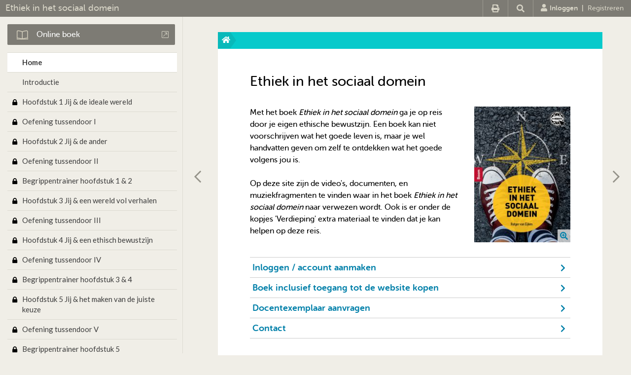

--- FILE ---
content_type: text/html; charset=UTF-8
request_url: https://www.ethiekinhetsociaaldomein.nl/
body_size: 3702
content:
<!DOCTYPE html>
<html>
<head>
<title>Ethiek in het sociaal domein - Home</title>
<meta http-equiv="Content-Type" content="text/html; charset=UTF-8">
<meta http-equiv="X-UA-Compatible" content="IE=Edge">
<meta name="viewport" content="width=device-width">
<meta name="tdm-reservation" content="1">
<link rel="icon" href="/favicon.ico">
<!------------------------------------------------------------------
    ______ ____
   |  ____|  _ \       FreshBits BV
   | |__  | |_) |      Internet Communicatie
   |  __| |  _ <
   | |    | |_) |      Amsterdam, The Netherlands
   |_|    |____/       www.freshbits.nl

------------------------------------------------------------------>
<script src="https://kit.fontawesome.com/a787770fe9.js" crossorigin="anonymous"></script>
<link href="https://fonts.googleapis.com/css2?family=Lato:wght@300;400;700&display=swap" rel="stylesheet">

<link rel="stylesheet" type="text/css" media="screen" href="/css/companionsites.css?v=20170511" />

<link rel="stylesheet" type="text/css" media="print" href="/css/print.css" />


<script src="/js/shared/jquery.min.js" type="text/javascript"></script>
<script src="/js/shared/jquery.cookie.js" type="text/javascript"></script>
<script src="/js/shared/jquery.colorbox-min.js" type="text/javascript"></script>
<script src="/js/companionsites.js?v=20170511" type="text/javascript"></script>



<script>
	var pageid=1;
	var pagestatus=0;

	$(function() {
	
		$('.colorbox').colorbox({
			transition: 'none'
		});

		$('.submenu:visible').siblings('.submenu-toggle-handler').addClass('open');
		$('.submenu-toggle-handler').click(function() {
			var m=$(this).siblings('.submenu');
			if (m.is(':visible')) {	
				m.hide();
				$(this).removeClass('open');
			} else {
				m.show();
				$(this).addClass('open');				
			}
		});

		$('.subsubmenu:visible').siblings('.subsubmenu-toggle-handler').addClass('open');
		$('.subsubmenu-toggle-handler').click(function() {
			var m=$(this).siblings('.subsubmenu');
			if (m.is(':visible')) {	
				m.hide();
				$(this).removeClass('open');
			} else {
				m.show();
				$(this).addClass('open');
			}
		});

		$('.subsubmenu-item.active').parent('.subsubmenu').show().siblings('.subsubmenu-toggle-handler').addClass('open');

		
	});


</script>

<!-- Google Tag Manager -->
<script>(function(w,d,s,l,i){w[l]=w[l]||[];w[l].push({'gtm.start':
	new Date().getTime(),event:'gtm.js'});var f=d.getElementsByTagName(s)[0],
	j=d.createElement(s),dl=l!='dataLayer'?'&l='+l:'';j.async=true;j.src=
	'//www.googletagmanager.com/gtm.js?id='+i+dl;f.parentNode.insertBefore(j,f);
	})(window,document,'script','dataLayer','GTM-K7LQ7W4');</script>
<!-- End Google Tag Manager -->

<script> 
	(function(i,s,o,g,r,a,m){i['GoogleAnalyticsObject']=r;i[r]=i[r]||function(){
	(i[r].q=i[r].q||[]).push(arguments)},i[r].l=1*new Date();a=s.createElement(o),
	m=s.getElementsByTagName(o)[0];a.async=1;a.src=g;m.parentNode.insertBefore(a,m)
	})(window,document,'script','//www.google-analytics.com/analytics.js','ga');

	ga('create', 'UA-163147511-17', 'ethiekinhetsociaaldomein.nl');
	ga('send', 'pageview'); 
</script>

<link rel="canonical" href="https://www.ethiekinhetsociaaldomein.nl/">
<meta property="og:title" content="Home">
<meta property="og:type" content="website">
<meta property="og:url" content="https://www.ethiekinhetsociaaldomein.nl/">
<meta property="og:description" content="">
</head>
<body class="page1 nl">

<noscript>
	<iframe src='//www.googletagmanager.com/ns.html?id=GTM-K7LQ7W4' height='0' width='0' style='display:none;visibility:hidden'></iframe>
</noscript>

<div class="top-menu">
	<div class="main-menu-toggle" ><i class="fa fa-bars"></i></div>
	<div class="buac-title"><a href="/">Ethiek in het sociaal domein</a></div>
	<div class="top-menu-item-wrapper">
		
		<div class="top-menu-icon print" onclick="print();" title="Print deze pagina"><i class="fa fa-print" aria-hidden="true"></i></div>
		<div class="top-menu-icon search" id="showSearchBox"><i class="fa fa-search" aria-hidden="true"></i></div>
	
		<div class="top-menu-search-container" style="display:none;">
			<form action="/zoeken">
					<input type="text" name="q" maxlength="100" class="top-menu-searchbox" value="" placeholder="Zoeken">
					<input type="submit" class="top-menu-searchbutton" value=""><!--<a href="https://www.ethiekinhetsociaaldomein.nl/zoeken"><i class="fa fa-search"></i></a>-->
			</form>
		</div>
		

		<div class="top-menu-item user">
			
                
				    <a href="https://www.ethiekinhetsociaaldomein.nl/login"><i class="fa fa-user"></i>Inloggen</a>&nbsp;&nbsp;|&nbsp;&nbsp;<a href="https://www.ethiekinhetsociaaldomein.nl/login/maak_account" class="account-menu-registreren">Registreren</a>
                

                                    
			
	
			
		</div>

	</div>
</div>


<div class="page-container">

<div class="page-left">
	<nav class="main-menu-wrapper main-menu-hide">
		<div class="main-menu-toggle-wrapper"><div class="main-menu-toggle"><i class="fa fa-times"></i></div><div class="main-menu-title">Menu</div></div>

        
        <div class="extra-materiaal-wrapper online-book">
            <a href="/scripts/boek.php" onclick="toonOnlineBoekDialog('nl','https://www.boomhogeronderwijs.nl/zoeken?q=9789024434411','https://www.ethiekinhetsociaaldomein.nl/login');return false" target="_blank" id="e-book-popup-button" class="btn btn-primary" title=""><img src='/images/shared/btn-online-book.png'><div class="btn-text">Online boek</div><i class="fal fa-external-link-square"></i></a>
        </div>
        

        

        

        

        
		<ul class="main-menu" style="height: CALC(100vh - 110px)">
		<li class="menu-item item1"><div class="submenu-toggle-handler"></div><a class="menu-item-link level1 " id="page1" href="/">Home</a></li>
		<li class="menu-item item209"><a href="/introductie" class="menu-item-link level1 " id="page209">Introductie</a></li>
		<li class="menu-item item232"><a href="/hoofdstuk-1-" onclick="return false;" class="menu-item-link level1 icon-lock" id="page232">Hoofdstuk 1 Jij & de ideale wereld</a></li>
		<li class="menu-item item234"><a href="/oefening-tussendoor-i" onclick="return false;" class="menu-item-link level1 icon-lock" id="page234">Oefening tussendoor I</a></li>
		<li class="menu-item item233"><a href="/hoofdstuk-2-" onclick="return false;" class="menu-item-link level1 icon-lock" id="page233">Hoofdstuk 2 Jij & de ander</a></li>
		<li class="menu-item item235"><a href="/oefening-tussendoor-ii" onclick="return false;" class="menu-item-link level1 icon-lock" id="page235">Oefening tussendoor II</a></li>
		<li class="menu-item item376"><a href="/begrippentrainer-hoofdstuk-1-2" onclick="return false;" class="menu-item-link level1 icon-lock" id="page376">Begrippentrainer hoofdstuk 1 & 2</a></li>
		<li class="menu-item item236"><a href="/hoofdstuk-3-" onclick="return false;" class="menu-item-link level1 icon-lock" id="page236">Hoofdstuk 3 Jij & een wereld vol verhalen</a></li>
		<li class="menu-item item237"><a href="/oefening-tussendoor-iii" onclick="return false;" class="menu-item-link level1 icon-lock" id="page237">Oefening tussendoor III</a></li>
		<li class="menu-item item238"><a href="/hoofdstuk-4-jij-en-ethisch-bewust-zijn" onclick="return false;" class="menu-item-link level1 icon-lock" id="page238">Hoofdstuk 4 Jij & een ethisch bewustzijn</a></li>
		<li class="menu-item item239"><a href="/oefening-tussendoor-iv" onclick="return false;" class="menu-item-link level1 icon-lock" id="page239">Oefening tussendoor IV</a></li>
		<li class="menu-item item378"><a href="/begrippentrainer-hoofdstuk-3-4" onclick="return false;" class="menu-item-link level1 icon-lock" id="page378">Begrippentrainer hoofdstuk 3 & 4</a></li>
		<li class="menu-item item240"><a href="/hoofdstuk-5-jij-" onclick="return false;" class="menu-item-link level1 icon-lock" id="page240">Hoofdstuk 5 Jij & het maken van de juiste keuze</a></li>
		<li class="menu-item item241"><a href="/oefening-tussendoor-v" onclick="return false;" class="menu-item-link level1 icon-lock" id="page241">Oefening tussendoor V</a></li>
		<li class="menu-item item380"><a href="/begrippentrainer-hoofdstuk-5" onclick="return false;" class="menu-item-link level1 icon-lock" id="page380">Begrippentrainer hoofdstuk 5</a></li>
		<li class="menu-item item242"><a href="/hoofdstuk-6-jij-wat-jouw-keuzes-over-jou-zeggen" onclick="return false;" class="menu-item-link level1 icon-lock" id="page242">Hoofdstuk 6 Jij & wat jouw keuzes over jou zeggen</a></li>
		<li class="menu-item item243"><a href="/oefening-tussendoor-vi" onclick="return false;" class="menu-item-link level1 icon-lock" id="page243">Oefening tussendoor VI</a></li>
		<li class="menu-item item244"><a href="/hoofdstuk-7-" onclick="return false;" class="menu-item-link level1 icon-lock" id="page244">Hoofdstuk 7 Jij & verschil maken in de praktijk</a></li>
		<li class="menu-item item382"><a href="/begrippentrainer-hoofdstuk-6-7" onclick="return false;" class="menu-item-link level1 icon-lock" id="page382">Begrippentrainer hoofdstuk 6 & 7</a></li>
		<li class="menu-item item215"><a href="/docent" onclick="return false;" class="menu-item-link level1 icon-lock" id="page215">Docent</a></li>
	</ul>
	</nav>
	<div class="main-menu-backdrop main-menu-hide"></div>
</div>


<div class="page-right">
	<div class="page">
	
<!--xsindexstart-->
		
<div class="cover-content " id="cover-content">

    

	<div class="top-bar">
		<a href="/"><i class="fa fa-home"></i></a><div style="position: absolute;"></div>
		</div>
		<div class="page-content">
			<section class="page-content-wrapper">
	
	<h1>Ethiek in het sociaal domein</h1>
	<figure class="article-image-wrapper right">
														<a class="colorbox" href="/afbeeldingen/ethiek_in_het_sociaal_domein_lr.jpg">
															<img alt="Ethiek in het sociaal domein" class="article-image-small" src="/afbeeldingen/_resized/ethiek_in_het_sociaal_domein_lr_w200.jpg">
															<i class="fa fa-search-plus article-column-thumb-handler"></i>
														</a>
														
													</figure>
	<p>Met het boek <em>Ethiek in het sociaal domein&nbsp;</em>ga je op reis door je eigen ethische bewustzijn. Een boek kan niet voorschrijven&nbsp;wat het&nbsp;goede leven is, maar je wel handvatten geven om zelf te ontdekken wat het goede volgens jou is.&nbsp;</p>
<p>&nbsp;</p>
<p>Op deze site zijn de video's, documenten, en muziekfragmenten te vinden waar in het boek&nbsp;<em>Ethiek in het sociaal domein&nbsp;</em>naar verwezen wordt. Ook is er onder de kopjes 'Verdieping' extra materiaal te vinden dat je kan helpen op deze reis.</p>
	<div class="clearfix"></div>
</section><section class="page-content-wrapper">
	
	<div class="startpagina-link"><h3><a href="#account" onclick="toggleAccountMenu();return false;"><i class="fa fa-chevron-right"></i>Inloggen / account aanmaken</a></h3></div>
	<div class="startpagina-link"><h3><a href="https://www.boomhogeronderwijs.nl/product/100-9677_Ethiek-in-het-sociaal-domein"><i class="fa fa-chevron-right"></i>Boek inclusief toegang tot de website kopen</a></h3></div><div class="startpagina-link"><h3><a href="https://www.boomhogeronderwijs.nl/product/100-9677_Ethiek-in-het-sociaal-domein"><i class="fa fa-chevron-right"></i>Docentexemplaar aanvragen</a></h3></div><div class="startpagina-link"><h3><a href="/contact"><i class="fa fa-chevron-right"></i>Contact</a></h3></div>
</section>
		</div>
	</div>
	
		<div class="bottom-page-navigation">
			<a href="https://www.ethiekinhetsociaaldomein.nl/login/wachtwoord" class="nav-prev-page"><i class="far fa-chevron-left"></i></a><a href="https://www.ethiekinhetsociaaldomein.nl/introductie"><div class="nav-next-page" title="Naar de volgende pagina"><i class="far fa-chevron-right"></i></div></a>
		</div>
	</div>

	<footer class="footer">
		<div class="footer-content">
			<a href="https://www.boom.nl/" target="_blank"><img src="/images/shared/logo-small.png" alt="Boom" height="10"></a> &copy; 2026 Boom uitgevers Amsterdam  |  <a href="https://www.boom.nl/voorwaarden/privacy-policy" target="_blank">Privacy-statement</a>  |  <a href="https://www.boom.nl/voorwaarden/disclaimer" target="_blank">Disclaimer</a>  |  <a href="https://www.boom.nl/voorwaarden/algemene-voorwaarden" target="_blank">Algemene voorwaarden</a>  |  <a href="https://www.boomhogeronderwijs.nl/klantenservice/faq_websites">F.A.Q.</a>  |  <a href="https://www.boom.nl/klantenservice/service-informatie#Contact-798" target="_blank">Contact</a>  |  <a href="https://www.boom.nl/klantenservice/service-informatie#Contact-798" target="_blank">Meld een fout</a>
		</div>
	</footer>
	
</div>
</div>
<!--xsindexend-->

<div class="smartphone-alert"> 
<div class="smartphone-alert-bg"></div>
<div class="smartphone-alert-message">
<i class="fa fa-times close-smartphone-alert" aria-hidden="true"></i>
Tip: deze website werkt wel op systemen met een smal scherm zoals een smartphone, maar je kunt hem beter gebruiken op een computer of tablet.<br>
<br>
Hint: this website does work on a smartphone screen, but we recommend that you use a computer or tablet.
</div>
</div>

</body>
</html>


--- FILE ---
content_type: text/plain
request_url: https://www.google-analytics.com/j/collect?v=1&_v=j102&a=1385206406&t=pageview&_s=1&dl=https%3A%2F%2Fwww.ethiekinhetsociaaldomein.nl%2F&ul=en-us%40posix&dt=Ethiek%20in%20het%20sociaal%20domein%20-%20Home&sr=1280x720&vp=1280x720&_u=IEBAAAABAAAAACAAI~&jid=1550807502&gjid=1887290364&cid=1991890138.1769816500&tid=UA-163147511-17&_gid=1733834331.1769816500&_r=1&_slc=1&z=390572623
body_size: -455
content:
2,cG-FBQ09D4EV9

--- FILE ---
content_type: image/svg+xml
request_url: https://ka-p.fontawesome.com/releases/v5.15.4/svgs/light/external-link-square.svg?token=a787770fe9
body_size: 93
content:
<svg xmlns="http://www.w3.org/2000/svg" viewBox="0 0 448 512"><!-- Font Awesome Pro 5.15.4 by @fontawesome - https://fontawesome.com License - https://fontawesome.com/license (Commercial License) --><path d="M400 32H48C21.49 32 0 53.49 0 80v352c0 26.51 21.49 48 48 48h352c26.51 0 48-21.49 48-48V80c0-26.51-21.49-48-48-48zm16 400c0 8.822-7.178 16-16 16H48c-8.822 0-16-7.178-16-16V80c0-8.822 7.178-16 16-16h352c8.822 0 16 7.178 16 16v352zM99.515 374.828c-4.686-4.686-4.686-12.284 0-16.971l195.15-195.15-.707-.707-89.958.342c-6.627 0-12-5.373-12-12v-9.999c0-6.628 5.372-12 12-12L340 128c6.627 0 12 5.372 12 12l-.343 136c0 6.627-5.373 12-12 12h-9.999c-6.627 0-12-5.373-12-12l.342-89.958-.707-.707-195.15 195.15c-4.686 4.686-12.284 4.686-16.971 0l-5.657-5.657z"/></svg>